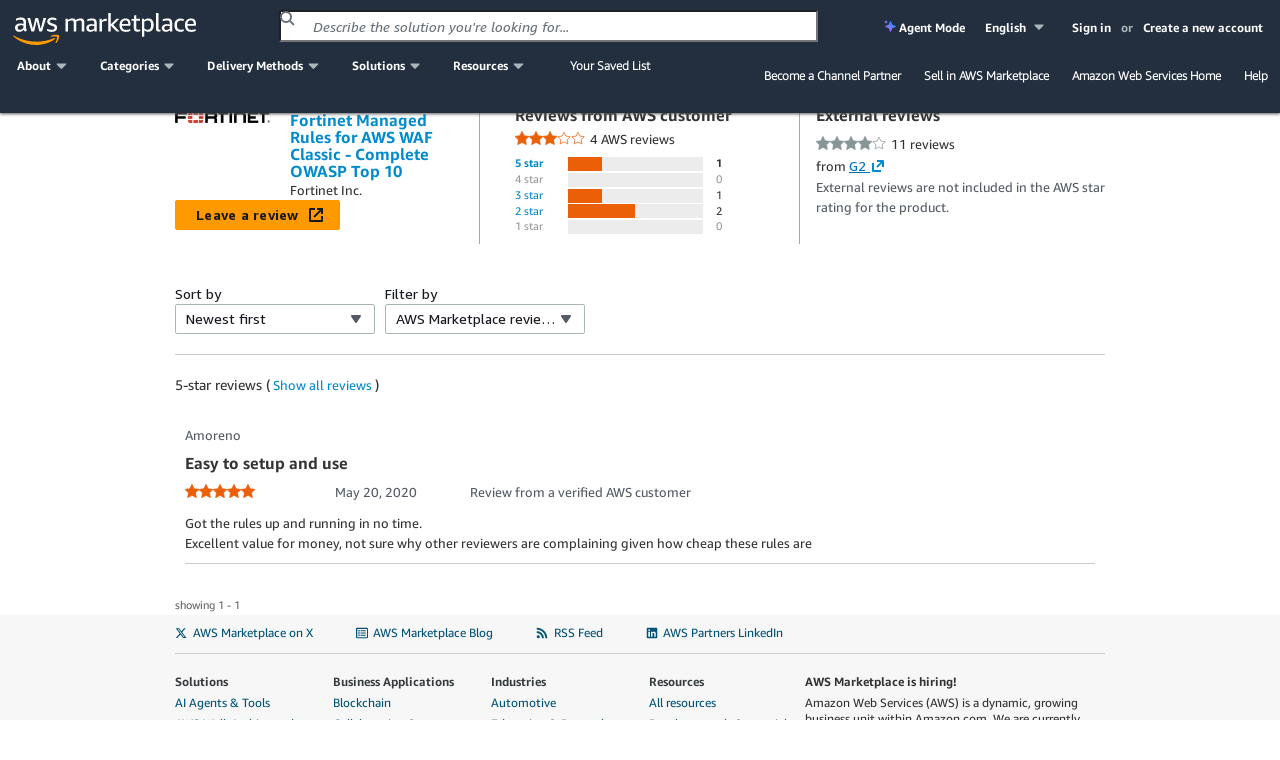

--- FILE ---
content_type: application/javascript
request_url: https://d3sts0r8miqkf0.cloudfront.net/asset/js/366dc61c299bf0282d78038bb1829769801ae459.gz.js
body_size: 3151
content:
!function(e,t){"object"==typeof exports&&"object"==typeof module?module.exports=t(require("AWS-UI-Widget-Framework")):"function"==typeof define&&define.amd?define(["AWS-UI-Widget-Framework"],t):"object"==typeof exports?exports.AWSMPReviewsStars=t(require("AWS-UI-Widget-Framework")):e.AWSMPReviewsStars=t(e["AWS-UI-Widget-Framework"])}(this,function(e){return function(e){function t(n){if(r[n])return r[n].exports;var o=r[n]={i:n,l:!1,exports:{}};return e[n].call(o.exports,o,o.exports,t),o.l=!0,o.exports}var r={};return t.m=e,t.c=r,t.i=function(e){return e},t.d=function(e,r,n){t.o(e,r)||Object.defineProperty(e,r,{configurable:!1,enumerable:!0,get:n})},t.n=function(e){var r=e&&e.__esModule?function(){return e.default}:function(){return e};return t.d(r,"a",r),r},t.o=function(e,t){return Object.prototype.hasOwnProperty.call(e,t)},t.p="",t(t.s=2)}([function(e,t,r){var n=r(3);"string"==typeof n&&(n=[[e.i,n,""]]);r(5)(n,{});n.locals&&(e.exports=n.locals)},function(t,r){t.exports=e},function(e,t,r){"use strict";function n(e,t){if(!(e instanceof t))throw new TypeError("Cannot call a class as a function")}function o(e,t){if(!e)throw new ReferenceError("this hasn't been initialised - super() hasn't been called");return!t||"object"!=typeof t&&"function"!=typeof t?e:t}function a(e,t){if("function"!=typeof t&&null!==t)throw new TypeError("Super expression must either be null or a function, not "+typeof t);e.prototype=Object.create(t&&t.prototype,{constructor:{value:e,enumerable:!1,writable:!0,configurable:!0}}),t&&(Object.setPrototypeOf?Object.setPrototypeOf(e,t):e.__proto__=t)}Object.defineProperty(t,"__esModule",{value:!0});var i=r(1),s=(r.n(i),r(0)),l=r.n(s);r.d(t,"STAR_EMPTY",function(){return f}),r.d(t,"STAR_HALF",function(){return c}),r.d(t,"STAR_FULL",function(){return p}),r.d(t,"renderStar",function(){return h}),r.d(t,"Ratings",function(){return d});var u=function(){function e(e,t){for(var r=0;r<t.length;r++){var n=t[r];n.enumerable=n.enumerable||!1,n.configurable=!0,"value"in n&&(n.writable=!0),Object.defineProperty(e,n.key,n)}}return function(t,r,n){return r&&e(t.prototype,r),n&&e(t,n),t}}(),f={glyph:r.i(i.h)("g",null,r.i(i.h)("path",{className:l.a.emptyStar,d:"M9.49992369,1.12642085 L6.89544572,6.38327931 L1.07748112,7.22442014 L5.28751462,11.3130274 L4.29254749,17.0877386 L9.50001975,14.3616197 L14.7064374,17.0876507 L13.7114854,11.3130274 L17.9215189,7.22442014 L12.1035115,6.38327313 L9.49992369,1.12642085 Z"})),testSelector:"STAR_EMPTY"},c={glyph:r.i(i.h)("g",null,r.i(i.h)("polygon",{className:l.a.halfFullStar,points:"9.5 0 6.564 5.926 0 6.875 4.75 11.488 3.628 18 9.5 14.926"}),r.i(i.h)("path",{className:l.a.halfEmptyStar,d:"M9.49992369,1.12642085 L6.89544572,6.38327931 L1.07748112,7.22442014 L5.28751462,11.3130274 L4.29254749,17.0877386 L9.50001975,14.3616197 L14.7064374,17.0876507 L13.7114854,11.3130274 L17.9215189,7.22442014 L12.1035115,6.38327313 L9.49992369,1.12642085 Z"})),testSelector:"STAR_HALF"},p={glyph:r.i(i.h)("g",null,r.i(i.h)("polygon",{className:l.a.fullStar,points:"9.5 0 6.564 5.926 0 6.875 4.75 11.488 3.628 18 9.5 14.926 15.371 18 14.249 11.488 18.999 6.875 12.435 5.926"})),testSelector:"STAR_FULL"},h=function(e,t){var n=t<.5?f:t<1?c:p;return r.i(i.h)("svg",{version:"1.1",viewBox:"0 0 19 18",height:e,width:e,"data-test-selector-star-type":n.testSelector},n.glyph)},d=function(e){function t(){return n(this,t),o(this,(t.__proto__||Object.getPrototypeOf(t)).apply(this,arguments))}return a(t,e),u(t,[{key:"renderCallback",value:function(e){var t=e.rating,n=e.isExternal,o=e.size,a=14,s=o||a,u=0,f=t||u;return r.i(i.h)("span",{className:l.a.starsContainer+" "+(n&&l.a.external)},h(s,f),h(s,f-1),h(s,f-2),h(s,f-3),h(s,f-4))}}]),t}(i.Component);t.default=d},function(e,t,r){t=e.exports=r(4)(),t.push([e.i,".star--3RwBtJvIXw{stroke:#eb5f07;stroke-miterlimit:10;stroke-width:1}.emptyStar--o9GtU2vgZL{fill:none}.fullStar--2qrjU7vzpY,.halfFullStar--2yMG1CmjKh{fill:#eb5f07}.halfEmptyStar--mCsqaDqs8z{fill:none}.starsContainer--1UH0eIBLSx{display:inline-block;vertical-align:middle;margin-right:5px;width:70px}.starsContainer--1UH0eIBLSx.external--2AnRIfRTuE .emptyStar--o9GtU2vgZL,.starsContainer--1UH0eIBLSx.external--2AnRIfRTuE .fullStar--2qrjU7vzpY,.starsContainer--1UH0eIBLSx.external--2AnRIfRTuE .halfEmptyStar--mCsqaDqs8z,.starsContainer--1UH0eIBLSx.external--2AnRIfRTuE .halfFullStar--2yMG1CmjKh{stroke:#879596}.starsContainer--1UH0eIBLSx.external--2AnRIfRTuE .fullStar--2qrjU7vzpY,.starsContainer--1UH0eIBLSx.external--2AnRIfRTuE .halfFullStar--2yMG1CmjKh{fill:#879596}",""]),t.locals={star:"star--3RwBtJvIXw",emptyStar:"emptyStar--o9GtU2vgZL star--3RwBtJvIXw",fullStar:"fullStar--2qrjU7vzpY star--3RwBtJvIXw",halfFullStar:"halfFullStar--2yMG1CmjKh",halfEmptyStar:"halfEmptyStar--mCsqaDqs8z star--3RwBtJvIXw",starsContainer:"starsContainer--1UH0eIBLSx",external:"external--2AnRIfRTuE"}},function(e,t){e.exports=function(){var e=[];return e.toString=function(){for(var e=[],t=0;t<this.length;t++){var r=this[t];r[2]?e.push("@media "+r[2]+"{"+r[1]+"}"):e.push(r[1])}return e.join("")},e.i=function(t,r){"string"==typeof t&&(t=[[null,t,""]]);for(var n={},o=0;o<this.length;o++){var a=this[o][0];"number"==typeof a&&(n[a]=!0)}for(o=0;o<t.length;o++){var i=t[o];"number"==typeof i[0]&&n[i[0]]||(r&&!i[2]?i[2]=r:r&&(i[2]="("+i[2]+") and ("+r+")"),e.push(i))}},e}},function(e,t){function r(e,t){for(var r=0;r<e.length;r++){var n=e[r],o=p[n.id];if(o){o.refs++;for(var a=0;a<o.parts.length;a++)o.parts[a](n.parts[a]);for(;a<n.parts.length;a++)o.parts.push(l(n.parts[a],t))}else{for(var i=[],a=0;a<n.parts.length;a++)i.push(l(n.parts[a],t));p[n.id]={id:n.id,refs:1,parts:i}}}}function n(e){for(var t=[],r={},n=0;n<e.length;n++){var o=e[n],a=o[0],i=o[1],s=o[2],l=o[3],u={css:i,media:s,sourceMap:l};r[a]?r[a].parts.push(u):t.push(r[a]={id:a,parts:[u]})}return t}function o(e,t){var r=v(),n=S[S.length-1];if("top"===e.insertAt)n?n.nextSibling?r.insertBefore(t,n.nextSibling):r.appendChild(t):r.insertBefore(t,r.firstChild),S.push(t);else{if("bottom"!==e.insertAt)throw new Error("Invalid value for parameter 'insertAt'. Must be 'top' or 'bottom'.");r.appendChild(t)}}function a(e){e.parentNode.removeChild(e);var t=S.indexOf(e);t>=0&&S.splice(t,1)}function i(e){var t=document.createElement("style");return t.type="text/css",o(e,t),t}function s(e){var t=document.createElement("link");return t.rel="stylesheet",o(e,t),t}function l(e,t){var r,n,o;if(t.singleton){var l=m++;r=y||(y=i(t)),n=u.bind(null,r,l,!1),o=u.bind(null,r,l,!0)}else e.sourceMap&&"function"==typeof URL&&"function"==typeof URL.createObjectURL&&"function"==typeof URL.revokeObjectURL&&"function"==typeof Blob&&"function"==typeof btoa?(r=s(t),n=c.bind(null,r),o=function(){a(r),r.href&&URL.revokeObjectURL(r.href)}):(r=i(t),n=f.bind(null,r),o=function(){a(r)});return n(e),function(t){if(t){if(t.css===e.css&&t.media===e.media&&t.sourceMap===e.sourceMap)return;n(e=t)}else o()}}function u(e,t,r,n){var o=r?"":n.css;if(e.styleSheet)e.styleSheet.cssText=g(t,o);else{var a=document.createTextNode(o),i=e.childNodes;i[t]&&e.removeChild(i[t]),i.length?e.insertBefore(a,i[t]):e.appendChild(a)}}function f(e,t){var r=t.css,n=t.media;if(n&&e.setAttribute("media",n),e.styleSheet)e.styleSheet.cssText=r;else{for(;e.firstChild;)e.removeChild(e.firstChild);e.appendChild(document.createTextNode(r))}}function c(e,t){var r=t.css,n=t.sourceMap;n&&(r+="\n/*# sourceMappingURL=data:application/json;base64,"+btoa(unescape(encodeURIComponent(JSON.stringify(n))))+" */");var o=new Blob([r],{type:"text/css"}),a=e.href;e.href=URL.createObjectURL(o),a&&URL.revokeObjectURL(a)}var p={},h=function(e){var t;return function(){return"undefined"==typeof t&&(t=e.apply(this,arguments)),t}},d=h(function(){return/msie [6-9]\b/.test(window.navigator.userAgent.toLowerCase())}),v=h(function(){return document.head||document.getElementsByTagName("head")[0]}),y=null,m=0,S=[];e.exports=function(e,t){if("undefined"!=typeof DEBUG&&DEBUG&&"object"!=typeof document)throw new Error("The style-loader cannot be used in a non-browser environment");t=t||{},"undefined"==typeof t.singleton&&(t.singleton=d()),"undefined"==typeof t.insertAt&&(t.insertAt="bottom");var o=n(e);return r(o,t),function(e){for(var a=[],i=0;i<o.length;i++){var s=o[i],l=p[s.id];l.refs--,a.push(l)}if(e){var u=n(e);r(u,t)}for(var i=0;i<a.length;i++){var l=a[i];if(0===l.refs){for(var f=0;f<l.parts.length;f++)l.parts[f]();delete p[l.id]}}}};var g=function(){var e=[];return function(t,r){return e[t]=r,e.filter(Boolean).join("\n")}}()}])});